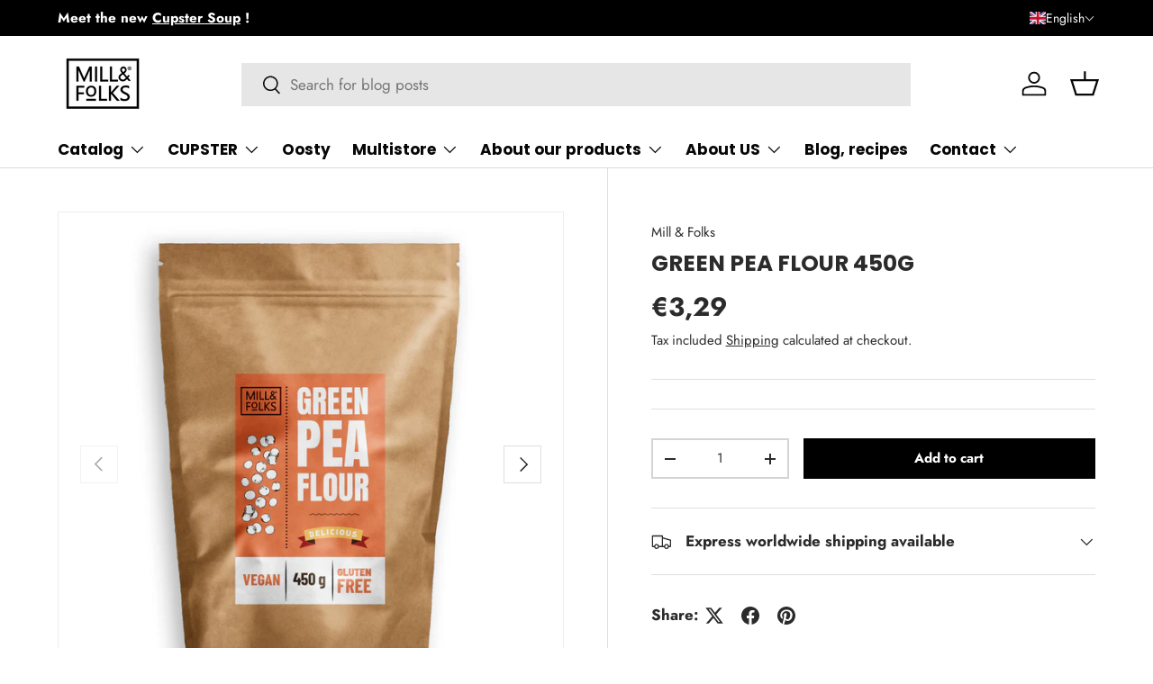

--- FILE ---
content_type: text/javascript; charset=utf-8
request_url: https://www.millandfolks.com/products/green-pea-flour-450g.js
body_size: 1812
content:
{"id":7553999962362,"title":"Green pea flour 450g","handle":"green-pea-flour-450g","description":"\u003ch2 style=\"font-weight: 400;\" data-mce-fragment=\"1\" data-mce-style=\"font-weight: 400;\"\u003e\n\u003cb data-mce-fragment=\"1\"\u003eFlour made from green peas.\u003c\/b\u003e\u003cb data-mce-fragment=\"1\"\u003e\u003cbr data-mce-fragment=\"1\"\u003e\u003c\/b\u003e\n\u003c\/h2\u003e\n\u003cp style=\"font-weight: 400;\" data-mce-fragment=\"1\" data-mce-style=\"font-weight: 400;\"\u003eIn addition to its special color, green pea flour is an interesting ingredient in our dishes and is also remarkable for its nutritional value. Its iron, potassium, calcium, phosphorus and zinc content is noteworthy. It is particularly high in magnesium, which helps to strengthen bones and muscles. In addition, its high protein content makes it a good food, especially for people on a plant-based diet.\u003cbr data-mce-fragment=\"1\"\u003e\u003c\/p\u003e\n\u003cp style=\"font-weight: 400;\" data-mce-fragment=\"1\" data-mce-style=\"font-weight: 400;\"\u003e\u003cb data-mce-fragment=\"1\"\u003eIngredients\u003c\/b\u003e: 100% green peas\u003cbr data-mce-fragment=\"1\"\u003e\u003c\/p\u003e\n\u003cp style=\"font-weight: 400;\" data-mce-fragment=\"1\" data-mce-style=\"font-weight: 400;\"\u003e\u003cb data-mce-fragment=\"1\"\u003eMade in a plant producing gluten-free products.\u003c\/b\u003e\u003cb data-mce-fragment=\"1\"\u003e\u003cbr data-mce-fragment=\"1\"\u003e\u003c\/b\u003e\u003c\/p\u003e\n\u003ctable data-mce-fragment=\"1\" style=\"width: 412.078px;\"\u003e\n\u003ctbody data-mce-fragment=\"1\"\u003e\n\u003ctr data-mce-fragment=\"1\"\u003e\n\u003ctd colspan=\"2\" data-mce-fragment=\"1\" style=\"width: 394.078px;\"\u003e\n\u003cp data-mce-fragment=\"1\"\u003e\u003cb data-mce-fragment=\"1\"\u003eAverage nutritional value per 100g of product\u003c\/b\u003e\u003cbr data-mce-fragment=\"1\"\u003e\u003c\/p\u003e\n\u003c\/td\u003e\n\u003c\/tr\u003e\n\u003ctr data-mce-fragment=\"1\"\u003e\n\u003ctd rowspan=\"2\" data-mce-fragment=\"1\" style=\"width: 291px;\"\u003e\n\u003cp data-mce-fragment=\"1\"\u003eEnergy\u003cbr data-mce-fragment=\"1\"\u003e\u003c\/p\u003e\n\u003c\/td\u003e\n\u003ctd data-mce-fragment=\"1\" style=\"width: 103.078px;\"\u003e\n\u003cp data-mce-fragment=\"1\"\u003e\u003cspan style=\"font-weight: 400;\" data-mce-fragment=\"1\" data-mce-style=\"font-weight: 400;\"\u003e1343 kJ\u003c\/span\u003e\u003c\/p\u003e\n\u003c\/td\u003e\n\u003c\/tr\u003e\n\u003ctr data-mce-fragment=\"1\"\u003e\n\u003ctd data-mce-fragment=\"1\" style=\"width: 103.078px;\"\u003e\n\u003cp data-mce-fragment=\"1\"\u003e\u003cspan style=\"font-weight: 400;\" data-mce-fragment=\"1\" data-mce-style=\"font-weight: 400;\"\u003e319 kcal\u003c\/span\u003e\u003c\/p\u003e\n\u003c\/td\u003e\n\u003c\/tr\u003e\n\u003ctr data-mce-fragment=\"1\"\u003e\n\u003ctd data-mce-fragment=\"1\" style=\"width: 291px;\"\u003e\n\u003cp data-mce-fragment=\"1\"\u003eFat\u003cbr data-mce-fragment=\"1\"\u003e\u003c\/p\u003e\n\u003c\/td\u003e\n\u003ctd data-mce-fragment=\"1\" style=\"width: 103.078px;\"\u003e\n\u003cp data-mce-fragment=\"1\"\u003e\u003cspan style=\"font-weight: 400;\" data-mce-fragment=\"1\" data-mce-style=\"font-weight: 400;\"\u003e1,4 g\u003c\/span\u003e\u003c\/p\u003e\n\u003c\/td\u003e\n\u003c\/tr\u003e\n\u003ctr data-mce-fragment=\"1\"\u003e\n\u003ctd data-mce-fragment=\"1\" style=\"width: 291px;\"\u003e\n\u003cp data-mce-fragment=\"1\"\u003e- of which saturated fatty acid\u003cbr data-mce-fragment=\"1\"\u003e\u003c\/p\u003e\n\u003c\/td\u003e\n\u003ctd data-mce-fragment=\"1\" style=\"width: 103.078px;\"\u003e\n\u003cp data-mce-fragment=\"1\"\u003e\u003cspan style=\"font-weight: 400;\" data-mce-fragment=\"1\" data-mce-style=\"font-weight: 400;\"\u003e0,3 g\u003c\/span\u003e\u003c\/p\u003e\n\u003c\/td\u003e\n\u003c\/tr\u003e\n\u003ctr data-mce-fragment=\"1\"\u003e\n\u003ctd data-mce-fragment=\"1\" style=\"width: 291px;\"\u003e\n\u003cp data-mce-fragment=\"1\"\u003eCarbohydrate\u003cbr data-mce-fragment=\"1\"\u003e\u003c\/p\u003e\n\u003c\/td\u003e\n\u003ctd data-mce-fragment=\"1\" style=\"width: 103.078px;\"\u003e\n\u003cp data-mce-fragment=\"1\"\u003e\u003cspan style=\"font-weight: 400;\" data-mce-fragment=\"1\" data-mce-style=\"font-weight: 400;\"\u003e49 g\u003c\/span\u003e\u003c\/p\u003e\n\u003c\/td\u003e\n\u003c\/tr\u003e\n\u003ctr data-mce-fragment=\"1\"\u003e\n\u003ctd data-mce-fragment=\"1\" style=\"width: 291px;\"\u003e\n\u003cp data-mce-fragment=\"1\"\u003e- of which sugars\u003cbr data-mce-fragment=\"1\"\u003e\u003c\/p\u003e\n\u003c\/td\u003e\n\u003ctd data-mce-fragment=\"1\" style=\"width: 103.078px;\"\u003e\n\u003cp data-mce-fragment=\"1\"\u003e\u003cspan style=\"font-weight: 400;\" data-mce-fragment=\"1\" data-mce-style=\"font-weight: 400;\"\u003e19 g\u003c\/span\u003e\u003c\/p\u003e\n\u003c\/td\u003e\n\u003c\/tr\u003e\n\u003ctr data-mce-fragment=\"1\"\u003e\n\u003ctd data-mce-fragment=\"1\" style=\"width: 291px;\"\u003e\n\u003cp data-mce-fragment=\"1\"\u003eFibre\u003cbr data-mce-fragment=\"1\"\u003e\u003c\/p\u003e\n\u003c\/td\u003e\n\u003ctd data-mce-fragment=\"1\" style=\"width: 103.078px;\"\u003e\n\u003cp data-mce-fragment=\"1\"\u003e\u003cspan style=\"font-weight: 400;\" data-mce-fragment=\"1\" data-mce-style=\"font-weight: 400;\"\u003e19 g\u003c\/span\u003e\u003c\/p\u003e\n\u003c\/td\u003e\n\u003c\/tr\u003e\n\u003ctr data-mce-fragment=\"1\"\u003e\n\u003ctd data-mce-fragment=\"1\" style=\"width: 291px;\"\u003e\n\u003cp data-mce-fragment=\"1\"\u003eProtein\u003cbr data-mce-fragment=\"1\"\u003e\u003c\/p\u003e\n\u003c\/td\u003e\n\u003ctd data-mce-fragment=\"1\" style=\"width: 103.078px;\"\u003e\n\u003cp data-mce-fragment=\"1\"\u003e\u003cspan style=\"font-weight: 400;\" data-mce-fragment=\"1\" data-mce-style=\"font-weight: 400;\"\u003e18 g\u003c\/span\u003e\u003c\/p\u003e\n\u003c\/td\u003e\n\u003c\/tr\u003e\n\u003c\/tbody\u003e\n\u003c\/table\u003e\n\u003cp style=\"font-weight: 400;\" data-mce-fragment=\"1\" data-mce-style=\"font-weight: 400;\"\u003e\u003cb data-mce-fragment=\"1\"\u003eStorage:\u003c\/b\u003e store in a cool, dry place!\u003cbr data-mce-fragment=\"1\"\u003e\u003c\/p\u003e\n\u003cp data-mce-fragment=\"1\"\u003e\u003cb data-mce-fragment=\"1\"\u003eAllergen information\u003c\/b\u003e: This product is made in a plant that processes nuts. Made in a plant that produces gluten-free\u003cbr data-mce-fragment=\"1\"\u003e\u003c\/p\u003e\n\u003cp data-mce-fragment=\"1\"\u003e\u003cb data-mce-fragment=\"1\"\u003ePlace of origin: Hungary\u003c\/b\u003e\u003cbr data-mce-fragment=\"1\"\u003e\u003c\/p\u003e\n\u003cp data-mce-fragment=\"1\"\u003e\u003cb data-mce-fragment=\"1\"\u003ePreserves its quality:\u003c\/b\u003e Until the date indicated on the packaging.\u003cbr data-mce-fragment=\"1\"\u003e\u003c\/p\u003e\n\u003cp data-mce-fragment=\"1\"\u003e\u003cb data-mce-fragment=\"1\"\u003eNet weight\u003c\/b\u003e: 450g\u003c\/p\u003e\n\u003cp style=\"font-weight: 400;\" data-mce-fragment=\"1\" data-mce-style=\"font-weight: 400;\"\u003eThe exact nutritional value of each raw material may vary from time to time due to changing climatic conditions and the different characteristics of the growing areas.We try to keep the information on our website up to date, but the back label value on the product is always the reference.\u003c\/p\u003e","published_at":"2022-03-02T07:56:54+01:00","created_at":"2022-03-02T07:56:33+01:00","vendor":"Mill \u0026 Folks","type":"Gluten-free flours","tags":["flours"],"price":329,"price_min":329,"price_max":329,"available":true,"price_varies":false,"compare_at_price":null,"compare_at_price_min":0,"compare_at_price_max":0,"compare_at_price_varies":false,"variants":[{"id":43611268284666,"title":"Default Title","option1":"Default Title","option2":null,"option3":null,"sku":"MF008","requires_shipping":true,"taxable":true,"featured_image":{"id":37915572601082,"product_id":7553999962362,"position":1,"created_at":"2022-09-15T15:01:28+02:00","updated_at":"2022-09-15T15:01:29+02:00","alt":"Green pea flour 450g","width":2000,"height":2000,"src":"https:\/\/cdn.shopify.com\/s\/files\/1\/0630\/3278\/7194\/products\/MILL_FOLKS-FRONT-GreenPeaFlour-450g.jpg?v=1663246889","variant_ids":[43611268284666]},"available":true,"name":"Green pea flour 450g","public_title":null,"options":["Default Title"],"price":329,"weight":454,"compare_at_price":null,"inventory_management":"shopify","barcode":"5060712562734","featured_media":{"alt":"Green pea flour 450g","id":30502186549498,"position":1,"preview_image":{"aspect_ratio":1.0,"height":2000,"width":2000,"src":"https:\/\/cdn.shopify.com\/s\/files\/1\/0630\/3278\/7194\/products\/MILL_FOLKS-FRONT-GreenPeaFlour-450g.jpg?v=1663246889"}},"requires_selling_plan":false,"selling_plan_allocations":[]}],"images":["\/\/cdn.shopify.com\/s\/files\/1\/0630\/3278\/7194\/products\/MILL_FOLKS-FRONT-GreenPeaFlour-450g.jpg?v=1663246889","\/\/cdn.shopify.com\/s\/files\/1\/0630\/3278\/7194\/products\/MILL_FOLKS-GreenPeaFlourBACKLabel450g.png?v=1667483863","\/\/cdn.shopify.com\/s\/files\/1\/0630\/3278\/7194\/products\/Mill_folkslifestyle_15.png?v=1672917666","\/\/cdn.shopify.com\/s\/files\/1\/0630\/3278\/7194\/products\/Mill_folkslifestyle_97.png?v=1672917666","\/\/cdn.shopify.com\/s\/files\/1\/0630\/3278\/7194\/products\/Mill_folkslifestyle_50.png?v=1672917712","\/\/cdn.shopify.com\/s\/files\/1\/0630\/3278\/7194\/products\/Mill_folkslifestyle_5_ea0eff93-1e0e-4cee-84c4-c316304dc6c3.png?v=1672917725"],"featured_image":"\/\/cdn.shopify.com\/s\/files\/1\/0630\/3278\/7194\/products\/MILL_FOLKS-FRONT-GreenPeaFlour-450g.jpg?v=1663246889","options":[{"name":"Title","position":1,"values":["Default Title"]}],"url":"\/products\/green-pea-flour-450g","media":[{"alt":"Green pea flour 450g","id":30502186549498,"position":1,"preview_image":{"aspect_ratio":1.0,"height":2000,"width":2000,"src":"https:\/\/cdn.shopify.com\/s\/files\/1\/0630\/3278\/7194\/products\/MILL_FOLKS-FRONT-GreenPeaFlour-450g.jpg?v=1663246889"},"aspect_ratio":1.0,"height":2000,"media_type":"image","src":"https:\/\/cdn.shopify.com\/s\/files\/1\/0630\/3278\/7194\/products\/MILL_FOLKS-FRONT-GreenPeaFlour-450g.jpg?v=1663246889","width":2000},{"alt":"Green pea flour 450g","id":30908798632186,"position":2,"preview_image":{"aspect_ratio":1.0,"height":2000,"width":2000,"src":"https:\/\/cdn.shopify.com\/s\/files\/1\/0630\/3278\/7194\/products\/MILL_FOLKS-GreenPeaFlourBACKLabel450g.png?v=1667483863"},"aspect_ratio":1.0,"height":2000,"media_type":"image","src":"https:\/\/cdn.shopify.com\/s\/files\/1\/0630\/3278\/7194\/products\/MILL_FOLKS-GreenPeaFlourBACKLabel450g.png?v=1667483863","width":2000},{"alt":"Green pea flour 450g","id":31318942220538,"position":3,"preview_image":{"aspect_ratio":1.0,"height":3000,"width":3000,"src":"https:\/\/cdn.shopify.com\/s\/files\/1\/0630\/3278\/7194\/products\/Mill_folkslifestyle_15.png?v=1672917666"},"aspect_ratio":1.0,"height":3000,"media_type":"image","src":"https:\/\/cdn.shopify.com\/s\/files\/1\/0630\/3278\/7194\/products\/Mill_folkslifestyle_15.png?v=1672917666","width":3000},{"alt":"Green pea flour 450g","id":31318942843130,"position":4,"preview_image":{"aspect_ratio":1.0,"height":3000,"width":3000,"src":"https:\/\/cdn.shopify.com\/s\/files\/1\/0630\/3278\/7194\/products\/Mill_folkslifestyle_97.png?v=1672917666"},"aspect_ratio":1.0,"height":3000,"media_type":"image","src":"https:\/\/cdn.shopify.com\/s\/files\/1\/0630\/3278\/7194\/products\/Mill_folkslifestyle_97.png?v=1672917666","width":3000},{"alt":"Green pea flour 450g","id":31318950412538,"position":5,"preview_image":{"aspect_ratio":1.0,"height":3000,"width":3000,"src":"https:\/\/cdn.shopify.com\/s\/files\/1\/0630\/3278\/7194\/products\/Mill_folkslifestyle_50.png?v=1672917712"},"aspect_ratio":1.0,"height":3000,"media_type":"image","src":"https:\/\/cdn.shopify.com\/s\/files\/1\/0630\/3278\/7194\/products\/Mill_folkslifestyle_50.png?v=1672917712","width":3000},{"alt":"Green pea flour 450g","id":31318951067898,"position":6,"preview_image":{"aspect_ratio":1.0,"height":3000,"width":3000,"src":"https:\/\/cdn.shopify.com\/s\/files\/1\/0630\/3278\/7194\/products\/Mill_folkslifestyle_5_ea0eff93-1e0e-4cee-84c4-c316304dc6c3.png?v=1672917725"},"aspect_ratio":1.0,"height":3000,"media_type":"image","src":"https:\/\/cdn.shopify.com\/s\/files\/1\/0630\/3278\/7194\/products\/Mill_folkslifestyle_5_ea0eff93-1e0e-4cee-84c4-c316304dc6c3.png?v=1672917725","width":3000}],"requires_selling_plan":false,"selling_plan_groups":[]}

--- FILE ---
content_type: image/svg+xml
request_url: https://sprout-app.thegoodapi.com/app/badges/tree_count?shop=millandfolks.myshopify.com&locale=en&cdn_key=d3167f64-e223-4f1c-b10d-602eddd0f43b
body_size: -362
content:
<div class="spt-impact-banner-background">
  <div class="spt-impact-banner-overlay">
    <div class="spt-impact-banner-content">
      <div class="spt-impact-banner-heading">Our Environmental Impact</div>
      <div class="spt-impact-banner-details">
        <span class="spt-impact-banner-total">494</span><br />
        <span class="spt-impact-banner-subtext"> trees
 planted</span>
      </div>
          </div>
  </div>
</div>


--- FILE ---
content_type: text/javascript; charset=utf-8
request_url: https://www.millandfolks.com/products/green-pea-flour-450g.js
body_size: 1394
content:
{"id":7553999962362,"title":"Green pea flour 450g","handle":"green-pea-flour-450g","description":"\u003ch2 style=\"font-weight: 400;\" data-mce-fragment=\"1\" data-mce-style=\"font-weight: 400;\"\u003e\n\u003cb data-mce-fragment=\"1\"\u003eFlour made from green peas.\u003c\/b\u003e\u003cb data-mce-fragment=\"1\"\u003e\u003cbr data-mce-fragment=\"1\"\u003e\u003c\/b\u003e\n\u003c\/h2\u003e\n\u003cp style=\"font-weight: 400;\" data-mce-fragment=\"1\" data-mce-style=\"font-weight: 400;\"\u003eIn addition to its special color, green pea flour is an interesting ingredient in our dishes and is also remarkable for its nutritional value. Its iron, potassium, calcium, phosphorus and zinc content is noteworthy. It is particularly high in magnesium, which helps to strengthen bones and muscles. In addition, its high protein content makes it a good food, especially for people on a plant-based diet.\u003cbr data-mce-fragment=\"1\"\u003e\u003c\/p\u003e\n\u003cp style=\"font-weight: 400;\" data-mce-fragment=\"1\" data-mce-style=\"font-weight: 400;\"\u003e\u003cb data-mce-fragment=\"1\"\u003eIngredients\u003c\/b\u003e: 100% green peas\u003cbr data-mce-fragment=\"1\"\u003e\u003c\/p\u003e\n\u003cp style=\"font-weight: 400;\" data-mce-fragment=\"1\" data-mce-style=\"font-weight: 400;\"\u003e\u003cb data-mce-fragment=\"1\"\u003eMade in a plant producing gluten-free products.\u003c\/b\u003e\u003cb data-mce-fragment=\"1\"\u003e\u003cbr data-mce-fragment=\"1\"\u003e\u003c\/b\u003e\u003c\/p\u003e\n\u003ctable data-mce-fragment=\"1\" style=\"width: 412.078px;\"\u003e\n\u003ctbody data-mce-fragment=\"1\"\u003e\n\u003ctr data-mce-fragment=\"1\"\u003e\n\u003ctd colspan=\"2\" data-mce-fragment=\"1\" style=\"width: 394.078px;\"\u003e\n\u003cp data-mce-fragment=\"1\"\u003e\u003cb data-mce-fragment=\"1\"\u003eAverage nutritional value per 100g of product\u003c\/b\u003e\u003cbr data-mce-fragment=\"1\"\u003e\u003c\/p\u003e\n\u003c\/td\u003e\n\u003c\/tr\u003e\n\u003ctr data-mce-fragment=\"1\"\u003e\n\u003ctd rowspan=\"2\" data-mce-fragment=\"1\" style=\"width: 291px;\"\u003e\n\u003cp data-mce-fragment=\"1\"\u003eEnergy\u003cbr data-mce-fragment=\"1\"\u003e\u003c\/p\u003e\n\u003c\/td\u003e\n\u003ctd data-mce-fragment=\"1\" style=\"width: 103.078px;\"\u003e\n\u003cp data-mce-fragment=\"1\"\u003e\u003cspan style=\"font-weight: 400;\" data-mce-fragment=\"1\" data-mce-style=\"font-weight: 400;\"\u003e1343 kJ\u003c\/span\u003e\u003c\/p\u003e\n\u003c\/td\u003e\n\u003c\/tr\u003e\n\u003ctr data-mce-fragment=\"1\"\u003e\n\u003ctd data-mce-fragment=\"1\" style=\"width: 103.078px;\"\u003e\n\u003cp data-mce-fragment=\"1\"\u003e\u003cspan style=\"font-weight: 400;\" data-mce-fragment=\"1\" data-mce-style=\"font-weight: 400;\"\u003e319 kcal\u003c\/span\u003e\u003c\/p\u003e\n\u003c\/td\u003e\n\u003c\/tr\u003e\n\u003ctr data-mce-fragment=\"1\"\u003e\n\u003ctd data-mce-fragment=\"1\" style=\"width: 291px;\"\u003e\n\u003cp data-mce-fragment=\"1\"\u003eFat\u003cbr data-mce-fragment=\"1\"\u003e\u003c\/p\u003e\n\u003c\/td\u003e\n\u003ctd data-mce-fragment=\"1\" style=\"width: 103.078px;\"\u003e\n\u003cp data-mce-fragment=\"1\"\u003e\u003cspan style=\"font-weight: 400;\" data-mce-fragment=\"1\" data-mce-style=\"font-weight: 400;\"\u003e1,4 g\u003c\/span\u003e\u003c\/p\u003e\n\u003c\/td\u003e\n\u003c\/tr\u003e\n\u003ctr data-mce-fragment=\"1\"\u003e\n\u003ctd data-mce-fragment=\"1\" style=\"width: 291px;\"\u003e\n\u003cp data-mce-fragment=\"1\"\u003e- of which saturated fatty acid\u003cbr data-mce-fragment=\"1\"\u003e\u003c\/p\u003e\n\u003c\/td\u003e\n\u003ctd data-mce-fragment=\"1\" style=\"width: 103.078px;\"\u003e\n\u003cp data-mce-fragment=\"1\"\u003e\u003cspan style=\"font-weight: 400;\" data-mce-fragment=\"1\" data-mce-style=\"font-weight: 400;\"\u003e0,3 g\u003c\/span\u003e\u003c\/p\u003e\n\u003c\/td\u003e\n\u003c\/tr\u003e\n\u003ctr data-mce-fragment=\"1\"\u003e\n\u003ctd data-mce-fragment=\"1\" style=\"width: 291px;\"\u003e\n\u003cp data-mce-fragment=\"1\"\u003eCarbohydrate\u003cbr data-mce-fragment=\"1\"\u003e\u003c\/p\u003e\n\u003c\/td\u003e\n\u003ctd data-mce-fragment=\"1\" style=\"width: 103.078px;\"\u003e\n\u003cp data-mce-fragment=\"1\"\u003e\u003cspan style=\"font-weight: 400;\" data-mce-fragment=\"1\" data-mce-style=\"font-weight: 400;\"\u003e49 g\u003c\/span\u003e\u003c\/p\u003e\n\u003c\/td\u003e\n\u003c\/tr\u003e\n\u003ctr data-mce-fragment=\"1\"\u003e\n\u003ctd data-mce-fragment=\"1\" style=\"width: 291px;\"\u003e\n\u003cp data-mce-fragment=\"1\"\u003e- of which sugars\u003cbr data-mce-fragment=\"1\"\u003e\u003c\/p\u003e\n\u003c\/td\u003e\n\u003ctd data-mce-fragment=\"1\" style=\"width: 103.078px;\"\u003e\n\u003cp data-mce-fragment=\"1\"\u003e\u003cspan style=\"font-weight: 400;\" data-mce-fragment=\"1\" data-mce-style=\"font-weight: 400;\"\u003e19 g\u003c\/span\u003e\u003c\/p\u003e\n\u003c\/td\u003e\n\u003c\/tr\u003e\n\u003ctr data-mce-fragment=\"1\"\u003e\n\u003ctd data-mce-fragment=\"1\" style=\"width: 291px;\"\u003e\n\u003cp data-mce-fragment=\"1\"\u003eFibre\u003cbr data-mce-fragment=\"1\"\u003e\u003c\/p\u003e\n\u003c\/td\u003e\n\u003ctd data-mce-fragment=\"1\" style=\"width: 103.078px;\"\u003e\n\u003cp data-mce-fragment=\"1\"\u003e\u003cspan style=\"font-weight: 400;\" data-mce-fragment=\"1\" data-mce-style=\"font-weight: 400;\"\u003e19 g\u003c\/span\u003e\u003c\/p\u003e\n\u003c\/td\u003e\n\u003c\/tr\u003e\n\u003ctr data-mce-fragment=\"1\"\u003e\n\u003ctd data-mce-fragment=\"1\" style=\"width: 291px;\"\u003e\n\u003cp data-mce-fragment=\"1\"\u003eProtein\u003cbr data-mce-fragment=\"1\"\u003e\u003c\/p\u003e\n\u003c\/td\u003e\n\u003ctd data-mce-fragment=\"1\" style=\"width: 103.078px;\"\u003e\n\u003cp data-mce-fragment=\"1\"\u003e\u003cspan style=\"font-weight: 400;\" data-mce-fragment=\"1\" data-mce-style=\"font-weight: 400;\"\u003e18 g\u003c\/span\u003e\u003c\/p\u003e\n\u003c\/td\u003e\n\u003c\/tr\u003e\n\u003c\/tbody\u003e\n\u003c\/table\u003e\n\u003cp style=\"font-weight: 400;\" data-mce-fragment=\"1\" data-mce-style=\"font-weight: 400;\"\u003e\u003cb data-mce-fragment=\"1\"\u003eStorage:\u003c\/b\u003e store in a cool, dry place!\u003cbr data-mce-fragment=\"1\"\u003e\u003c\/p\u003e\n\u003cp data-mce-fragment=\"1\"\u003e\u003cb data-mce-fragment=\"1\"\u003eAllergen information\u003c\/b\u003e: This product is made in a plant that processes nuts. Made in a plant that produces gluten-free\u003cbr data-mce-fragment=\"1\"\u003e\u003c\/p\u003e\n\u003cp data-mce-fragment=\"1\"\u003e\u003cb data-mce-fragment=\"1\"\u003ePlace of origin: Hungary\u003c\/b\u003e\u003cbr data-mce-fragment=\"1\"\u003e\u003c\/p\u003e\n\u003cp data-mce-fragment=\"1\"\u003e\u003cb data-mce-fragment=\"1\"\u003ePreserves its quality:\u003c\/b\u003e Until the date indicated on the packaging.\u003cbr data-mce-fragment=\"1\"\u003e\u003c\/p\u003e\n\u003cp data-mce-fragment=\"1\"\u003e\u003cb data-mce-fragment=\"1\"\u003eNet weight\u003c\/b\u003e: 450g\u003c\/p\u003e\n\u003cp style=\"font-weight: 400;\" data-mce-fragment=\"1\" data-mce-style=\"font-weight: 400;\"\u003eThe exact nutritional value of each raw material may vary from time to time due to changing climatic conditions and the different characteristics of the growing areas.We try to keep the information on our website up to date, but the back label value on the product is always the reference.\u003c\/p\u003e","published_at":"2022-03-02T07:56:54+01:00","created_at":"2022-03-02T07:56:33+01:00","vendor":"Mill \u0026 Folks","type":"Gluten-free flours","tags":["flours"],"price":329,"price_min":329,"price_max":329,"available":true,"price_varies":false,"compare_at_price":null,"compare_at_price_min":0,"compare_at_price_max":0,"compare_at_price_varies":false,"variants":[{"id":43611268284666,"title":"Default Title","option1":"Default Title","option2":null,"option3":null,"sku":"MF008","requires_shipping":true,"taxable":true,"featured_image":{"id":37915572601082,"product_id":7553999962362,"position":1,"created_at":"2022-09-15T15:01:28+02:00","updated_at":"2022-09-15T15:01:29+02:00","alt":"Green pea flour 450g","width":2000,"height":2000,"src":"https:\/\/cdn.shopify.com\/s\/files\/1\/0630\/3278\/7194\/products\/MILL_FOLKS-FRONT-GreenPeaFlour-450g.jpg?v=1663246889","variant_ids":[43611268284666]},"available":true,"name":"Green pea flour 450g","public_title":null,"options":["Default Title"],"price":329,"weight":454,"compare_at_price":null,"inventory_management":"shopify","barcode":"5060712562734","featured_media":{"alt":"Green pea flour 450g","id":30502186549498,"position":1,"preview_image":{"aspect_ratio":1.0,"height":2000,"width":2000,"src":"https:\/\/cdn.shopify.com\/s\/files\/1\/0630\/3278\/7194\/products\/MILL_FOLKS-FRONT-GreenPeaFlour-450g.jpg?v=1663246889"}},"requires_selling_plan":false,"selling_plan_allocations":[]}],"images":["\/\/cdn.shopify.com\/s\/files\/1\/0630\/3278\/7194\/products\/MILL_FOLKS-FRONT-GreenPeaFlour-450g.jpg?v=1663246889","\/\/cdn.shopify.com\/s\/files\/1\/0630\/3278\/7194\/products\/MILL_FOLKS-GreenPeaFlourBACKLabel450g.png?v=1667483863","\/\/cdn.shopify.com\/s\/files\/1\/0630\/3278\/7194\/products\/Mill_folkslifestyle_15.png?v=1672917666","\/\/cdn.shopify.com\/s\/files\/1\/0630\/3278\/7194\/products\/Mill_folkslifestyle_97.png?v=1672917666","\/\/cdn.shopify.com\/s\/files\/1\/0630\/3278\/7194\/products\/Mill_folkslifestyle_50.png?v=1672917712","\/\/cdn.shopify.com\/s\/files\/1\/0630\/3278\/7194\/products\/Mill_folkslifestyle_5_ea0eff93-1e0e-4cee-84c4-c316304dc6c3.png?v=1672917725"],"featured_image":"\/\/cdn.shopify.com\/s\/files\/1\/0630\/3278\/7194\/products\/MILL_FOLKS-FRONT-GreenPeaFlour-450g.jpg?v=1663246889","options":[{"name":"Title","position":1,"values":["Default Title"]}],"url":"\/products\/green-pea-flour-450g","media":[{"alt":"Green pea flour 450g","id":30502186549498,"position":1,"preview_image":{"aspect_ratio":1.0,"height":2000,"width":2000,"src":"https:\/\/cdn.shopify.com\/s\/files\/1\/0630\/3278\/7194\/products\/MILL_FOLKS-FRONT-GreenPeaFlour-450g.jpg?v=1663246889"},"aspect_ratio":1.0,"height":2000,"media_type":"image","src":"https:\/\/cdn.shopify.com\/s\/files\/1\/0630\/3278\/7194\/products\/MILL_FOLKS-FRONT-GreenPeaFlour-450g.jpg?v=1663246889","width":2000},{"alt":"Green pea flour 450g","id":30908798632186,"position":2,"preview_image":{"aspect_ratio":1.0,"height":2000,"width":2000,"src":"https:\/\/cdn.shopify.com\/s\/files\/1\/0630\/3278\/7194\/products\/MILL_FOLKS-GreenPeaFlourBACKLabel450g.png?v=1667483863"},"aspect_ratio":1.0,"height":2000,"media_type":"image","src":"https:\/\/cdn.shopify.com\/s\/files\/1\/0630\/3278\/7194\/products\/MILL_FOLKS-GreenPeaFlourBACKLabel450g.png?v=1667483863","width":2000},{"alt":"Green pea flour 450g","id":31318942220538,"position":3,"preview_image":{"aspect_ratio":1.0,"height":3000,"width":3000,"src":"https:\/\/cdn.shopify.com\/s\/files\/1\/0630\/3278\/7194\/products\/Mill_folkslifestyle_15.png?v=1672917666"},"aspect_ratio":1.0,"height":3000,"media_type":"image","src":"https:\/\/cdn.shopify.com\/s\/files\/1\/0630\/3278\/7194\/products\/Mill_folkslifestyle_15.png?v=1672917666","width":3000},{"alt":"Green pea flour 450g","id":31318942843130,"position":4,"preview_image":{"aspect_ratio":1.0,"height":3000,"width":3000,"src":"https:\/\/cdn.shopify.com\/s\/files\/1\/0630\/3278\/7194\/products\/Mill_folkslifestyle_97.png?v=1672917666"},"aspect_ratio":1.0,"height":3000,"media_type":"image","src":"https:\/\/cdn.shopify.com\/s\/files\/1\/0630\/3278\/7194\/products\/Mill_folkslifestyle_97.png?v=1672917666","width":3000},{"alt":"Green pea flour 450g","id":31318950412538,"position":5,"preview_image":{"aspect_ratio":1.0,"height":3000,"width":3000,"src":"https:\/\/cdn.shopify.com\/s\/files\/1\/0630\/3278\/7194\/products\/Mill_folkslifestyle_50.png?v=1672917712"},"aspect_ratio":1.0,"height":3000,"media_type":"image","src":"https:\/\/cdn.shopify.com\/s\/files\/1\/0630\/3278\/7194\/products\/Mill_folkslifestyle_50.png?v=1672917712","width":3000},{"alt":"Green pea flour 450g","id":31318951067898,"position":6,"preview_image":{"aspect_ratio":1.0,"height":3000,"width":3000,"src":"https:\/\/cdn.shopify.com\/s\/files\/1\/0630\/3278\/7194\/products\/Mill_folkslifestyle_5_ea0eff93-1e0e-4cee-84c4-c316304dc6c3.png?v=1672917725"},"aspect_ratio":1.0,"height":3000,"media_type":"image","src":"https:\/\/cdn.shopify.com\/s\/files\/1\/0630\/3278\/7194\/products\/Mill_folkslifestyle_5_ea0eff93-1e0e-4cee-84c4-c316304dc6c3.png?v=1672917725","width":3000}],"requires_selling_plan":false,"selling_plan_groups":[]}